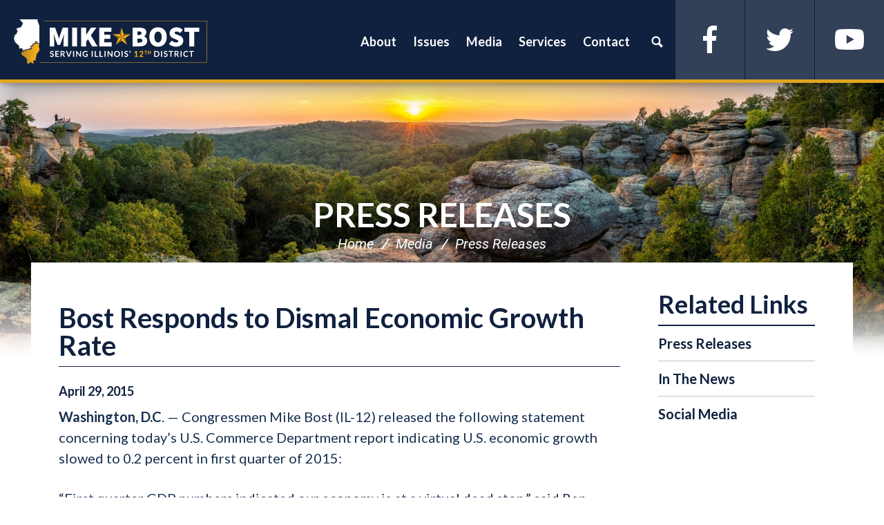

--- FILE ---
content_type: text/html;charset=UTF-8
request_url: https://bost.house.gov/2015/4/bost-responds-dismal-economic-growth-rate
body_size: 10331
content:
<!DOCTYPE html>
<html lang="en">

<head>
		<meta charset="utf-8">
		    
			

			<link rel="alternate" type="application/rss+xml"
				title="RSS Feed"
				href="https://bost.house.gov/?a=rss.feed" />
		<meta http-equiv="X-UA-Compatible" content="IE=Edge" />
		
		
			<title>Bost Responds to Dismal Economic Growth Rate | Press Releases | Congressman Mike Bost</title>
		

		
		
		
			<meta name="description" content="" />
		
		
		<meta name="robots" content="index, follow">
		<meta name="revisit-after" content="8 days">
		
		
			<meta name="date" content="2015-04-29 00:00:00.0" />
		
		
		<link rel="shortcut icon" href="vendor/_skins/hathaway/images/seal.ico" type="image/x-icon" />
		
		
		
		<meta content="width=device-width, initial-scale=1.0" name="viewport" /><meta content="2015-04-29 00:00:00.0" name="date" /><meta property="og:site_name" content="Congressman Mike Bost" /><meta property="og:type" content="article" /><meta property="og:title" content="Bost Responds to Dismal Economic Growth Rate" /><meta property="og:url" content="https://bost.house.gov/2015/4/bost-responds-dismal-economic-growth-rate" /><meta property="article:section" content="Press Releases" /><meta property="article:published_time" content="2015-04-29T04:00:00Z" /><meta property="twitter:title" content="Bost Responds to Dismal Economic Growth Rate" /><meta itemprop="name" content="Bost Responds to Dismal Economic Growth Rate" /><meta itemprop="url" content="https://bost.house.gov/2015/4/bost-responds-dismal-economic-growth-rate" /><link rel="canonical" href="https://bost.house.gov/2015/4/bost-responds-dismal-economic-growth-rate" />
		<link rel="stylesheet" type="text/css" href="//fonts.googleapis.com/css?family=Lato:300,300italic,400,400italic,700,900"  /><link rel="stylesheet" type="text/css" href="//fonts.googleapis.com/css?family=Oswald:300,400,700"  /><link rel="stylesheet" type="text/css" href="https://use.fontawesome.com/releases/v5.6.3/css/all.css"  /><link rel="stylesheet" type="text/css" href="/vendor/_accounts/mikebost/_skins/hathaway/lib/bootstrap/css/bootstrap.min.css?cb=B5A78CD491CEFFFBA16C6509B81B4B0D5FB538E325F9F7CA7DC275B6DFBE6F8E"  /><link rel="stylesheet" type="text/css" href="/_resources/stylesheets/factory.css?cb=B5A78CD491CEFFFBA16C6509B81B4B0D5FB538E325F9F7CA7DC275B6DFBE6F8E"  /><link rel="stylesheet" type="text/css" href="/vendor/_accounts/mikebost/_skins/hathaway/css/template.css?cb=B5A78CD491CEFFFBA16C6509B81B4B0D5FB538E325F9F7CA7DC275B6DFBE6F8E"  /><link rel="stylesheet" type="text/css" href="/vendor/_accounts/mikebost/_skins/hathaway/css/header.css?cb=B5A78CD491CEFFFBA16C6509B81B4B0D5FB538E325F9F7CA7DC275B6DFBE6F8E"  /><link rel="stylesheet" type="text/css" href="/vendor/_accounts/mikebost/_skins/hathaway/css/apps.css?cb=B5A78CD491CEFFFBA16C6509B81B4B0D5FB538E325F9F7CA7DC275B6DFBE6F8E"  /><link rel="stylesheet" type="text/css" href="/vendor/_accounts/mikebost/_skins/hathaway/css/home.css?cb=B5A78CD491CEFFFBA16C6509B81B4B0D5FB538E325F9F7CA7DC275B6DFBE6F8E"  /><link rel="stylesheet" type="text/css" href="/vendor/_accounts/mikebost/_skins/hathaway/js/magnific-popup/magnific-popup.css?cb=B5A78CD491CEFFFBA16C6509B81B4B0D5FB538E325F9F7CA7DC275B6DFBE6F8E"  /><link rel="stylesheet" type="text/css" href="/vendor/_accounts/mikebost/_skins/hathaway/js/owl-carousel/owl.carousel.css?cb=B5A78CD491CEFFFBA16C6509B81B4B0D5FB538E325F9F7CA7DC275B6DFBE6F8E"  /><link rel="stylesheet" type="text/css" href="/vendor/_accounts/mikebost/_skins/hathaway/js/owl-carousel/owl.theme.css?cb=B5A78CD491CEFFFBA16C6509B81B4B0D5FB538E325F9F7CA7DC275B6DFBE6F8E"  /><link rel="stylesheet" type="text/css" href="/vendor/_accounts/mikebost/_skins/hathaway/js/aos/aos.css?cb=B5A78CD491CEFFFBA16C6509B81B4B0D5FB538E325F9F7CA7DC275B6DFBE6F8E"  /><link rel="stylesheet" type="text/css" href="https://cdnjs.cloudflare.com/ajax/libs/fancybox/3.1.25/jquery.fancybox.min.css"  />
		



<style id="skin-css-vars">
/* template.css */
body {
	background-color: #262626;
	color: #10213F;
}
a { color: #860000; }
a:hover, a:focus { color: #860000; }
h1, h2, h3, h4, h5, h6 { color: #10213F; }
h1 a, h2 a, h3 a, h4 a, h5 a, h6 a { color: #10213F; }
h1 a:hover, h1 a:focus, h2 a:hover, h2 a:focus, h3 a:hover, h3 a:focus, h4 a:hover, h4 a:focus, h5 a:hover, h5 a:focus, h6 a:hover, h6 a:focus { color: #860000; }

.btn {
	color: #fff;
}
.btn:hover, .btn:focus {
	background-color: #071426;
	border-color: #071426;
	color: #fff;
}
.btn-primary {
	background-color: #860000;
	border-color: #860000;
	color: #fff;
}

.embed-responsive { background-color: #333; }

#main {
	background-color: #fff;
}

#page-head {
	background-image: url(/vendor/_accounts/mikebost/images/page_head_bg.jpg);
	border-bottom-color: #ccc;
}
#page-head h1 { color: #10213F; }
#page-head h1 a { color: inherit; }
#page-head h1 a:hover, #page-head h1 a:focus { color: #FFFFFF; }

.breadcrumb a {	color: #10213F; }
.breadcrumb a:hover, .breadcrumb a:focus { color: #FFFFFF; }
.breadcrumb > li + li:before { color: #10213F; }
/*.breadcrumb a.page-action.print { background-image: url(vendor/_accounts/mikebost/_skins/hathaway/images/icon_print.png); }*/
/*.breadcrumb a.page-action.share { background-image: url(vendor/_accounts/mikebost/_skins/hathaway/images/icon_share.png); }*/

.pagegroup_posttypes h1.title, .pagegroup .pagegroup-title h2, #related-links::before {
	border-bottom-color: #10213F;
	color: #10213F;
}
.pagegroup_posttypes h1.title a { color: inherit; }
.pagegroup_posttypes h1.title a:hover, .pagegroup_posttypes h1.title a:focus { color: #FFFFFF; }

@media (max-width: 991px) {
	#sidebar::before { background-color: #eee; }
}

#related-links li a {
	color: #10213F;
	border-bottom-color: #10213F;
}
#related-links li a:hover, #related-links li a:focus {
	color: #FFFFFF;
}

#footer {
	border-top-color: #860000;
	color: rgba(255, 255, 255, .5);
}
#footer a { color: inherit; }
#footer a:hover, #footer a:focus { color: #fff; }

/* COMPONENTS *//* Footer Columns */
.footer-cols {
	background-color: #fff;
	color: #fff;
}
.footer-cols>section {
	background-color: rgba(7, 20, 38, .9);
}
.footer-cols>section(-n+2) {
	box-shadow: inset 0px -1px 0px 0px rgba(255, 255, 255, .25);
}
.footer-cols a { color: #fff; }
.footer-cols a:hover, .footer-cols a:focus { color: #fff; }

.footer-cols h1, .footer-cols h2, .footer-cols h3, .footer-cols h4, .footer-cols h5, .footer-cols h6 {
	color: inherit;
}
.footer-cols strong { color: #840000; }

.footer-cols ul li { border-top: 1px dashed rgba(255, 255, 255, .25); }
.footer-cols ul li:last-child { border-bottom: 1px dashed rgba(255, 255, 255, .25); }
.footer-cols .btn { background-color: rgba(255, 255, 255, .25); }
.footer-cols li>a:hover, .footer-cols li>a:focus, .footer-cols .btn:hover, .footer-cols .btn:focus {
	background-color: rgba(0, 0, 0, .25);
}
@media (max-width: 767px) {
	.footer-cols>section:nth-child(2) {
		background-color: rgba(7, 20, 38, .95);
	}
	.footer-cols>section:nth-child(3) {
		background-color: rgba(7, 20, 38, 1);
	}
}
@media (min-width: 768px) {
	.footer-cols {
		background-image: url(/vendor/_accounts/mikebost/images/footer_cols_bg.jpg);
	}
	.footer-cols>section {
		background-color: rgba(7, 20, 38, .5);
	}
	.footer-cols>section {
		background-color: rgba(7, 20, 38, .5);
	}
	.footer-cols>section {
		box-shadow: inset -1px 0px 0px 0px rgba(255, 255, 255, .25);
	}
}

/* COMPONENTS *//* Header */
#header {
	background-color: #071426;
	background-image: url(/vendor/_accounts/mikebost/images/header_subpage_bg.jpg);
	border-bottom-color: #860000;
	color: #fff;
}
.pager-home #header { 
	background-image: url(/vendor/_accounts/mikebost/images/header_bg.jpg);
}
#header .header-title a {
	background-image: url(/vendor/_accounts/mikebost/images/logo.png);
}
#header .items-toggle {
	border-left-color: rgba(255, 255, 255, .5);
	color: #fff;
}
#header .items-toggle:hover, #header .nav-section.open .items-toggle {
	background-color: rgba(255, 255, 255, .15);
	color: #fff;
}
#header .items-toggle .icon-bar {
	background-color: #fff;
}
#header .items-toggle:hover .icon-bar, #header .nav-section.open .items-toggle .icon-bar {
	background-color: #fff;
}
#header ul>li>a {
	border-top-color: rgba(0, 0, 0, .15);
	color: #10213F;
}
#header ul>li>a:hover {
	color: #FFFFFF;
}
#header .main-items>li>a {
	background-color: #fff;
}
#header .main-items>li>a:hover {
	background-color: #f2f2f2;
}
#header ul>li.dropdown>a {
	/*background-image: url(vendor/_accounts/mikebost/_skins/hathaway/images/carat_down_filter.png);*/
}
#header ul>li.dropdown.open>a {
	border-bottom-color: rgba(255, 255, 255, .15);
}
#header ul>li.dropdown.open>ul:hover {
	background-color: #f2f2f2;
}
#header .dropdown-menu>li>a:hover, #header .dropdown-menu>li>a:focus {
	background-color: transparent;
}
#header .nav_search>a.dropdown-toggle {
	background-image: url(vendor/_accounts/mikebost/_skins/hathaway/images/nav_icon_search.png);
}
#header .nav_search form {
	background-color: #eee;
	border-top-color: rgba(255, 255, 255, .15);
	color: #333;
}
#header .nav_search form button {
	background-image: url(vendor/_accounts/mikebost/_skins/hathaway/images/btn_icon_search.png);
	color: #262626;
}
#header .secondary-items-wrap {
	background-color: white;
}
#header .secondary-items {
	background-color: rgba(0, 0, 0, .05);
}
#header ul.secondary-items>li>a:hover, #header ul.secondary-items>li>a:focus {
	background-color: rgba(255, 255, 255, .15);
	color: #FFFFFF;
}

.home-section-featured {
	background-color: #071426;
	background-image: url(/vendor/_accounts/mikebost/images/header_bg.jpg);
	background-repeat: no-repeat;
	background-size: cover;
	background-position: bottom center;
}

@media (max-width: 767px) {
	.page-home #header.has-open-menu {
		background-color: #071426;
	}
}

@media (min-width: 1080px) {
	#header ul>li>a {
		color: #fff;
	}
	#header ul.main-items {
	border-bottom: 1px solid rgba(255, 255, 255, .25);
}
	#header .main-items>li>a {
		background-color: transparent;
	}
	#header ul.main-items>li>a:hover, #header ul.main-items>li.open>a {
		background-color: rgba(255, 255, 255, .15);
		color: #fff;
	}
	#header li.dropdown ul a {
		border-bottom-color: rgba(0, 0, 0, .15);
		color: #10213F;
	}
	#header li.dropdown ul a:hover {
		background-color: #f2f2f2;
		color: #FFFFFF;
	}
	
	#header .secondary-items-wrap {
		background-color: transparent;
	}
	#header .secondary-items {
		background-color: transparent;
	}
}

.pagegroup.bg-primary { background-color: #071426; }
.pagegroup.bg-primary .pagegroup-title h2 { color: white; }
.pagegroup.bg-primary .btn-primary { background-color: rgba(134, 0, 0, .9); }
.pagegroup.bg-primary .btn-primary:hover { background-color: rgba(134, 0, 0, .99); }

/* COMPONENTS *//* EVENTS *//* Tiles (Upcoming) */
.eventtypelayout_tilesupcoming .event-item {
	background-color: #fff;
	border: 1px solid #071426;
	color: #071426;
}
.eventtypelayout_tilesupcoming .event-item:hover, .eventtypelayout_tilesupcoming .event-item:focus {
	background-color: #071426;
	color: #fff;
}
.eventtypelayout_tilesupcoming .event-item .weekday-month {
	color: inherit;
}
.eventtypelayout_tilesupcoming .event-item .day {
	color: inherit;
}
.eventtypelayout_tilesupcoming .event-item .title {
	color: inherit;
}
.eventtypelayout_tilesupcoming .section-link a {
	/*background-image: url(../images/home/events_arrow.png);*/
	color: #071426;
}
.eventtypelayout_tilesupcoming .section-link a:hover, .eventtypelayout_tilesupcoming .section-link a:focus {
	color: #860000;
}

/* COMPONENTS *//* POSTS *//* Tiles */
.posttypelayout_tiles article .post-type {
	color: #860000;
}
.posttypelayout_tiles article h1 {
	color: #fff;
}
.posttypelayout_tiles article h1 a {
	color: inherit;
}
.posttypelayout_tiles article .post-teaser {
	color: #fff;
}
.posttypelayout_tiles article h1 a:hover, .posttypelayout_tiles article h1 a:focus {
	color: #860000;
}

/* COMPONENTS *//* TEXT BLOCKS *//* Action Blocks */
.action-block-item { background-color: rgba(134, 0, 0, .9); }
.action-block-item:hover { background-color: rgba(134, 0, 0, .99); }
.action-block-item a {
	color: #fff;
	-moz-box-shadow: inset -1px 1px 0 rgba(255, 255, 255, .25);
	-webkit-box-shadow: inset -1px 1px 0 rgba(255, 255, 255, .25);
	box-shadow: inset -1px 1px 0 rgba(255, 255, 255, .25);
}
.action-block-item a:hover, .action-block-item a:focus {
	color: #fff;
}

/* COMPONENTS *//* TEXT BLOCKS *//* Captions */
.layout_captions .text-item {
	background-color: #fff;
}
.layout_captions .text-item .image {
	background-color: #ccc;
}
.layout_captions .text-item h1, .layout_captions .text-item h2, .layout_captions .text-item h3 {
	color: #10213F;
}
@media (min-width: 576px) {
	.layout_captions .text-item+.text-item {
		box-shadow: 0px 1px rgba(0, 0, 0, .15) inset;
	}
	.layout_captions .text-item .image::after {
		border-right-color: #fff;
	}
}

/* COMPONENTS *//* TEXT BLOCKS *//* Panels */
.element_textblocks .layout_panels .text-items {
	color: #10213F;
}
.element_textblocks .layout_panels .text-item h1, .element_textblocks .layout_panels .text-item h2, .element_textblocks .layout_panels .text-item h3 {
	color: inherit;
}
.element_textblocks .layout_panels .text-item a {
	color: #860000;
}
.element_textblocks .layout_panels .text-item a:hover, .element_textblocks .layout_panels .text-item a:focus {
	color: #860000;
}
.element_textblocks .layout_panels .text-item .btn {
	background-color: #FFFFFF;
	color: #fff;
}
.element_textblocks .layout_panels .text-item .btn:hover, .element_textblocks .layout_panels .text-item .btn:focus {
	background-color: #10213F;
	color: #fff;
}


/* COMPONENTS *//* TEXT BLOCKS *//* Panels (Slider) */
.panels-slider-carousel {
	background-color: #eee;
}
.panels-slider-carousel-next {
	background-image: url(vendor/_accounts/mikebost/_skins/hathaway/images/panel_slider_arrow_next.png);
}
.panels-slider-carousel-prev {
	background-image: url(vendor/_accounts/mikebost/_skins/hathaway/images/panel_slider_arrow_prev.png);
}


/* PAGES *//* Home */
.home-section-featured {
	background-color: #071426;
}
#feature-carousel .feature-item {
	color: #fff;
}
#feature-carousel .feature-content {
	background-image: -moz-linear-gradient(top, #071426 5 rgba(7, 20, 38, 0) 30%);
	background-image: -webkit-linear-gradient(top, #071426 5%, rgba(7, 20, 38, 0) 30%);
	background-image: linear-gradient(to bottom, #071426 5%, rgba(7, 20, 38, 0) 30%);
	filter: progid:DXImageTransform.Microsoft.gradient( startColorstr='#071426', endColorstr='#071426',GradientType=0 );
}
#feature-carousel .feature-head h1 a {
	color: #fff;
}
#feature-carousel .feature-head h1 a:hover, #feature-carousel .feature-head h1 a:focus {
	color: #f2f2f2;
}
#feature-carousel .owl-controls .owl-page span {
	background-color: #fff;
}
#feature-carousel-next {
	background-image: url(vendor/_accounts/mikebost/_skins/hathaway/images/carousel_arrow_next_black.png);
}
#feature-carousel-prev {
	background-image: url(vendor/_accounts/mikebost/_skins/hathaway/images/carousel_arrow_prev_black.png);
}
#feature-more-on-page .more-on-page-btn {
	color: #860000;
}
#feature-more-on-page .icon {
	background-color: rgba(134, 0, 0, .5);
	background-image: url(vendor/_accounts/mikebost/_skins/hathaway/images/carousel_arrow_scroll_down.png);
}
#feature-carousel-progress-bar {
	background-color: #860000;
}
#feature-carousel-progress {
	background-color: #071426;
}
.home-section-action-blocks {
	background-image: url(/vendor/_accounts/mikebost/images/home/action_blocks_bg.jpg);
	background-position: center;
	background-repeat: no-repeat;
	background-size: 100% auto;
}
.home-section-events {
	background-image: url(/vendor/_accounts/mikebost/images/home/events_bg.jpg);
}
.home-section-events header {
	color: #071426;
}
.home-section-updates {
	/*background-image: url(/vendor/_accounts/mikebost/images/home/updates_bg.jpg);*/
}

#popup-signup {
	background-image: url(/vendor/_accounts/mikebost/images/popup_signup_bg.jpg);
}
#popup-signup .logo {
	background-image: url(/vendor/_accounts/mikebost/images/logo.png);
}
</style>



		

<style id="skin-css-config">

</style>

		<link rel="preconnect" href="https://fonts.gstatic.com">
		<link href="https://fonts.googleapis.com/css2?family=Roboto+Condensed:ital,wght@0,400;0,700;1,400&family=Roboto:ital,wght@0,300;0,400;0,700;0,900;1,300;1,400&display=swap" rel="stylesheet">
		<link href="https://fonts.googleapis.com/css2?family=Cormorant+Infant:wght@400;700&family=Quantico:ital,wght@0,400;0,700;1,400&display=swap" rel="stylesheet">
		<script src="https://bost.house.gov/vendor/_accounts/mikebost/_skins/hathaway/js/jquery.min.js" ></script><script src="https://bost.house.gov/vendor/_accounts/mikebost/_skins/hathaway/js/jquery-migrate.min.js" ></script><script src="/_resources/jscripts/jquery.form.20140218.min.js" ></script><script src="/_resources/jscripts/jquery.printelement.min.js" ></script><script src="/vendor/_accounts/mikebost/_skins/hathaway/js/isotope.pkgd.min.js" ></script><script src="/vendor/_accounts/mikebost/_skins/hathaway/lib/bootstrap/js/bootstrap.min.js" ></script><script src="/vendor/_accounts/mikebost/_skins/hathaway/js/jquery.menu-aim.js" ></script><script src="/vendor/_accounts/mikebost/_skins/hathaway/js/default.js" ></script><script src="/vendor/_accounts/mikebost/_skins/hathaway/js/header.js" ></script><script src="/vendor/_accounts/mikebost/_skins/hathaway/js/underscore-umd-min.js" ></script><script src="/vendor/_accounts/mikebost/_skins/hathaway/js/jquery.touchSwipe.min.js" ></script><script src="/vendor/_accounts/mikebost/_skins/hathaway/js/jquery.timer.js" ></script><script src="/vendor/_accounts/mikebost/_skins/hathaway/js/jstorage.min.js" ></script>

		

		

		

		
		
		
		
		
		
</head>


<body class="account-mikebost section-media-center page-press-releases lay-root">
	

	<svg class="svg-map main-svg-map" style="display: none;" xmlns="http://www.w3.org/2000/svg">
	
	<!-- ICONS/SOCIAL -->
	
	<symbol id="icon-facebook" viewBox="0 0 9.99 21.01">
		<title>Facebook Icon</title>
		<path d="M15.51.5H13.4A4,4,0,0,0,9,4.82V8H6v2.5H9v11h3v-11H15.3L16,8H12V4.72a1.24,1.24,0,0,1,1.24-1.23H15.5Z" transform="translate(-6.01 -0.48)" fill="currentColor"></path>
	</symbol>
	
	<symbol id="icon-google-plus" viewBox="0 0 21.03 21.03">
		<title>Google Plus Icon</title>
		<path d="M10.89,12c-.57-.43-1.83-1.32-1.83-1.91s.2-1,1.25-1.86a4.21,4.21,0,0,0,1.84-3.32,3.91,3.91,0,0,0-1.77-3.51H12L13.41,0H7.18C4,0,1.38,2.29,1.38,4.85A4.46,4.46,0,0,0,5.61,9.54h.48a5.73,5.73,0,0,0,.6,0,2.68,2.68,0,0,0-.33,1.22,2.15,2.15,0,0,0,.9,1.61H6.13C2.51,12.35,0,13.5,0,17c0,2.35,3,4,6.66,4,4.13,0,6.7-2.18,6.66-4.68C13.29,14.47,12.91,13.53,10.89,12Zm-7-7A2.84,2.84,0,0,1,6.62,1.5c1.6.05,2.63,1.61,2.91,3.69S8.89,8.54,7.29,8.5A3.79,3.79,0,0,1,3.91,5ZM6.58,19.49c-2.35,0-4.05-1.34-4.05-3S4.43,14,6.74,14c.85,0,3.42,0,4.22,2a1.6,1.6,0,0,1,.08.58C11,18.23,9.89,19.49,6.58,19.49ZM21,4H18V7H17V4H14V3h3V0h1V3h3Z" transform="translate(0.01)" fill="currentColor" />
	</symbol>
	
	<symbol id="icon-instagram" viewBox="0 0 20 20">
		<title>Instagram Icon</title>
		<g>
			<path d="M15.33,3.41a1.21,1.21,0,0,0-1.21,1.21h0a1.21,1.21,0,1,0,1.21-1.21Z" transform="translate(0 0)" fill="currentColor" />
			<path d="M10,4.83A5.17,5.17,0,1,0,15.17,10,5.17,5.17,0,0,0,10,4.83Zm0,8.45A3.33,3.33,0,0,1,6.67,9.95h0A3.33,3.33,0,1,1,10,13.28Z" transform="translate(0 0)" fill="currentColor" />
			<path d="M14.22,0H5.77A5.77,5.77,0,0,0,0,5.77v8.45A5.77,5.77,0,0,0,5.77,20h8.45A5.77,5.77,0,0,0,20,14.23V5.77h0A5.77,5.77,0,0,0,14.22,0ZM18,10c0,2.14,0,4,0,4a4.3,4.3,0,0,1-4,4H6a4.29,4.29,0,0,1-4-4V6A4.35,4.35,0,0,1,6,2h8a4.3,4.3,0,0,1,4,4S17.93,7.7,18,10Z" transform="translate(0 0)" fill="currentColor" />
		</g>
	</symbol>
	
	<symbol id="icon-linkedin" viewBox="0 0 20.01 21.02">
		<title>LinkedIn Icon</title>
		<path d="M5.77,2.75A2.25,2.25,0,0,1,3.54,5L3.25,5A2.27,2.27,0,1,1,5.77,2.75ZM1.24,21.5V7h4V21.5ZM8.25,7h3.57l.43,1.49a4.19,4.19,0,0,1,4-2c2.95,0,5,1.72,5,6v9h-4V13.11c0-1.86-1-3.13-2.62-3.13a2.38,2.38,0,0,0-2.24,1.69,3.13,3.13,0,0,0-.15,1.12V21.5h-4Z" transform="translate(-1.23 -0.48)" fill="currentColor"/>
	</symbol>
	
	<symbol id="icon-twitter" viewBox="0 0 20.99 16.98">
		<title>Twitter Icon</title>
		<path d="M21.5,4.52A8.52,8.52,0,0,1,19,5.19a4.29,4.29,0,0,0,1.89-2.37,8.59,8.59,0,0,1-2.73,1A4.34,4.34,0,0,0,15,2.51a4.29,4.29,0,0,0-4.3,4.28h0a3.9,3.9,0,0,0,.11,1A12.23,12.23,0,0,1,2,3.29,4.3,4.3,0,0,0,3.3,9a4.31,4.31,0,0,1-1.95-.54v.06a4.3,4.3,0,0,0,3.46,4.2,4.29,4.29,0,0,1-1.95.07,4.3,4.3,0,0,0,4,3,8.65,8.65,0,0,1-5.34,1.84,8.75,8.75,0,0,1-1-.06A12.27,12.27,0,0,0,19.37,7.29c0-.18,0-.37,0-.55A8.56,8.56,0,0,0,21.5,4.52Z" transform="translate(-0.51 -2.51)" fill="currentColor"/>
	</symbol>
	
	<symbol id="icon-youtube" viewBox="0 0 21.05 15.08">
		<title>YouTube Icon</title>
		<path d="M21,7.67h0c0,2.94-.5,5.83-1.55,6.6s-6.87.83-9,.83-7.52,0-8.75-.73S0,10.66,0,7.67H0C0,4.68.64,1.46,1.78.75S8.35,0,10.53,0s7.77,0,9,.84S21,4.73,21,7.67ZM8,3.06v9l7-4.5Z" transform="translate(0.01 -0.02)" fill="currentColor"/>
	</symbol>
	
	<symbol id="icon-vimeo" viewBox="0 0 20.847 20.847">
		<title>Vimeo Icon</title>
		<path d="M17.811,2.018c2.017,0.053,3.026,1.198,3.036,3.438c0,0.147-0.005,0.3-0.013,0.457c-0.089,1.899-1.502,4.486-4.245,7.76,c-2.829,3.43-5.229,5.147-7.2,5.156c-1.226,0-2.244-1.05-3.061-3.151l-0.858-2.88L4.622,9.922C3.997,7.838,3.329,6.798,2.616,6.798,c-0.156,0-0.697,0.304-1.626,0.91L0,6.537l1.536-1.276l1.511-1.263C4.4,2.914,5.429,2.328,6.135,2.241,c0.094-0.01,0.188-0.013,0.284-0.013c1.449,0,2.354,1.041,2.709,3.124C9.326,6.54,9.49,7.506,9.623,8.248,C9.752,8.992,9.86,9.51,9.946,9.805c0.479,1.97,0.995,2.96,1.55,2.968c0.426,0,1.082-0.642,1.968-1.926,c0.866-1.319,1.332-2.296,1.392-2.932c0.019-0.129,0.026-0.25,0.026-0.362c0-0.861-0.474-1.29-1.418-1.29,c-0.479,0-0.99,0.102-1.537,0.299c0.98-3.021,2.864-4.534,5.65-4.544C17.655,2.018,17.732,2.018,17.811,2.018z" fill="currentColor"/>
	</symbol>
	
	<!-- ICONS/GENERAL -->
	<symbol id="icon-clients" viewBox="0 0 26 26">
		<title>Clients Icon</title>
		<path d="M23.87,4.16a6.89,6.89,0,0,0-9.15,0L13,5.73,11.28,4.16a6.89,6.89,0,0,0-9.15,0,6.3,6.3,0,0,0,0,9.45L13,23.58l10.87-10A6.3,6.3,0,0,0,23.87,4.16Zm-1.61,7.9L13,20.69,3.74,12.06a4.14,4.14,0,0,1-1.3-3.17,3.7,3.7,0,0,1,1.14-3A4.58,4.58,0,0,1,6.71,4.69,4.89,4.89,0,0,1,9.83,6.16L13,8.92l3.17-2.76a4.89,4.89,0,0,1,3.12-1.48,4.58,4.58,0,0,1,3.12,1.17,3.7,3.7,0,0,1,1.14,3A4.14,4.14,0,0,1,22.26,12.06Z" fill="currentColor"></path>
	</symbol>
	
	<symbol id="icon-email" viewBox="0 0 26 26">
		<title>Email icon</title>
		<path d="M23,23H3a3,3,0,0,1-3-3V6A3.16,3.16,0,0,1,3,3H23a3.22,3.22,0,0,1,3,3V20A3.35,3.35,0,0,1,23,23ZM4,21H22a2.2,2.2,0,0,0,2-2V7.25L13.65,15.86a1,1,0,0,1-1.31,0L2,7.29V19A2.16,2.16,0,0,0,4,21ZM22,5H4a1.92,1.92,0,0,0-1.13.41L13,13.79l10.1-8.4A1.94,1.94,0,0,0,22,5Z" fill="currentColor"></path>
	</symbol>
	
	<symbol id="icon-map" viewBox="0 0 26 26">
		<title>Map Icon</title>
		<path d="M13,0A8.12,8.12,0,0,0,4.87,8.13C4.87,15.88,13,26,13,26s8.13-10.12,8.13-17.87A8.13,8.13,0,0,0,13,0Zm0,12.61a4.39,4.39,0,1,1,4.39-4.39A4.39,4.39,0,0,1,13,12.61Z" fill="currentColor"></path>
	</symbol>
	
	<symbol id="icon-print" viewBox="0 0 26 26">
		<title>Print Icon</title>
		<path d="M1.72,8.36H24.28a.49.49,0,0,0,.26-.94,44.14,44.14,0,0,0-5.3-1.72H18v-4H8v4H6.77a44.14,44.14,0,0,0-5.3,1.72A.49.49,0,0,0,1.72,8.36ZM24.54,9.82H1.46A1.7,1.7,0,0,0,0,11.41v4.64a1.7,1.7,0,0,0,1.46,1.59H4.09L2.92,24.28H23.08l-1.17-6.63h2.63A1.7,1.7,0,0,0,26,16.05V11.41A1.7,1.7,0,0,0,24.54,9.82Zm-19,11.81L7.43,13H18.57l1.86,8.62Z" fill="currentColor"></path>
	</symbol>
	
	<symbol id="icon-quote" viewBox="0 0 26 26">
		<title>Quote Icon</title>
		<g>
			<g>
				<path d="M13.54,12.77H8v2.4H15.5v-.84a6.76,6.76,0,0,1-1.13-.81Z" fill="currentColor"></path>
				<path d="M15.47,8.88V8.49a5.49,5.49,0,0,1-.68-.88l0,0H8V9.9h6.81L15.37,9Z" fill="currentColor"></path>
				<rect x="8.01" y="18.03" width="7.46" height="2.33" fill="currentColor"></rect>
				<path d="M18.8,17.14h-.4v6.2H5.07V4.68h9.14a5.16,5.16,0,0,1,1-2.67H5.07A2.67,2.67,0,0,0,2.41,4.68V23.33A2.67,2.67,0,0,0,5.07,26H18.4a2.67,2.67,0,0,0,2.67-2.67v-6.2H18.8Z" fill="currentColor"></path>
			</g>
			<path d="M22,5.08a4.19,4.19,0,0,0-.92-.64,2.11,2.11,0,0,0-.94-.21,1.52,1.52,0,0,0-.86.2.83.83,0,0,0-.29.73.72.72,0,0,0,.34.59,5.41,5.41,0,0,0,.86.5l1.11.54a6,6,0,0,1,1.11.7,3.58,3.58,0,0,1,.86,1,2.65,2.65,0,0,1,.34,1.38,3.73,3.73,0,0,1-.69,2.25,3.49,3.49,0,0,1-2.1,1.29v1.9h-2V13.48a6.82,6.82,0,0,1-1.64-.42,4.93,4.93,0,0,1-1.55-.94L16.94,10a6.2,6.2,0,0,0,1.31.77,3.09,3.09,0,0,0,1.15.23,1.51,1.51,0,0,0,1-.24.94.94,0,0,0,.29-.76.81.81,0,0,0-.34-.63,5,5,0,0,0-.86-.55l-1.11-.56a6.34,6.34,0,0,1-1.11-.71,3.66,3.66,0,0,1-.86-1A2.52,2.52,0,0,1,16,5.29,3.47,3.47,0,0,1,16.77,3a3.47,3.47,0,0,1,2-1.18V0h2V1.82a4.26,4.26,0,0,1,1.51.54,5.57,5.57,0,0,1,1.19,1Z" fill="currentColor"></path>
		</g>
	</symbol>
	
	<symbol id="icon-share" viewBox="0 0 26 26">
		<title>icon_share</title>
		<path d="M19.5,20.54H2.6V8.84H6a15.43,15.43,0,0,1,2.82-2.6H1.3A1.3,1.3,0,0,0,0,7.54v14.3a1.3,1.3,0,0,0,1.3,1.3H20.8a1.3,1.3,0,0,0,1.3-1.3V17l-2.6,2.14Zm-2.13-9v4.62L26,9.36l-8.63-6.5V6.93C6.89,6.93,6.89,17.29,6.89,17.29,9.86,12.42,11.68,11.5,17.37,11.5Z" fill="currentColor"></path>
	</symbol>
	
	<!-- INDICATORS -->
	
	<symbol id="carousel-arrow-left" viewBox="0 0 54.8 204.54">
		<title>Carousel Arrow - Left</title>
		<path d="M1213.5,871.77a2.27,2.27,0,0,1-2-1.25L1161,769.5l.51-1,50-100a2.27,2.27,0,1,1,4.06,2l-49.49,99,49.49,99a2.27,2.27,0,0,1-2,3.28Z" transform="translate(-1160.96 -667.23)" fill="currentColor"></path>
	</symbol>
	
	<symbol id="carousel-arrow-right" viewBox="0 0 54.8 204.54">
		<title>Carousel Arrow - Right</title>
		<path d="M1263.23,667.23a2.27,2.27,0,0,1,2,1.25l50.51,101-.51,1-50,100a2.27,2.27,0,1,1-4.06-2l49.49-99-49.49-99a2.27,2.27,0,0,1,2-3.28Z" transform="translate(-1260.96 -667.23)" fill="currentColor"></path>
	</symbol>
	
	<!-- ACCOUNT -->
	
	

</svg>

	
	
	
	
			
				
				<div class="module" id="alerts">
					










				</div>
				
						
			
		
<!-- EXECUTION TIME: 8ms -->

	
	
			
				
				<div class="module" id="announcements">
					

				</div>
				
						
			
		
<!-- EXECUTION TIME: 4ms -->

	
	<div id="wrapper">
		
		
		
		
		
		
		
		<header id="header" class="hidden-print header-size-full" >
		
			<div class="header-inner">
				
	
	
	
	
	
	
	
	
	
	
	

<div class="header-title">
	<a href="/">Congressman Mike Bost</a>
</div>
	
<div class="nav-section main-nav-section">

	<div class="toggle-wrap main-toggle-wrap">
		<button type="button" class="items-toggle main-items-toggle">
			<span class="icon-bar-wrap">
				<span class="icon-bar"></span>
				<span class="icon-bar"></span>
				<span class="icon-bar"></span>
			</span>
			<span class="icon-label">Menu</span>
			<div class="clearfix"></div>
		</button>
	</div><!-- ./main-toggle-wrap -->

	<div class="items-wrap main-items-wrap clearfix">
		
	
		
		<ul class="items main-items">
			
		
			
	
	
	
	
	
	
	
	
	
	
	
		
			<li class="nav_about odd first dropdown"><a href="/about" class="dropdown-toggle" data-toggle="dropdown" role="button" aria-expanded="false">About</a>
				<ul class="dropdown-menu" role="menu">
					
						<li class="odd first">
							<a href="/biography" role="menuitem">Biography</a>
						</li>
					
						<li class="even">
							<a href="/votes-and-legislation" role="menuitem">Votes and Legislation</a>
						</li>
					
						<li class="odd">
							<a href="/committees-and-caucuses" role="menuitem">Committees and Caucuses</a>
						</li>
					
						<li class="even">
							<a href="/financial-disclosures" role="menuitem">Financial Disclosures</a>
						</li>
					
						<li class="odd last">
							<a href="/our-district" role="menuitem">Our District</a>
						</li>
					
					<div class="menu-image menu-image-about"></div>
				</ul>
			</li>
		
		
			
	
	
	
	
	
	
	
	
	
	
	
		
			<li class="nav_issues even dropdown"><a href="/issues" class="dropdown-toggle" data-toggle="dropdown" role="button" aria-expanded="false">Issues</a>
				<ul class="dropdown-menu" role="menu">
					
						<li class="odd first">
							<a href="/agriculture" role="menuitem">Agriculture</a>
						</li>
					
						<li class="even">
							<a href="/education-opportunity" role="menuitem">Education & Opportunity</a>
						</li>
					
						<li class="odd">
							<a href="/energy" role="menuitem">Energy</a>
						</li>
					
						<li class="even">
							<a href="/health-care" role="menuitem">Health Care</a>
						</li>
					
						<li class="odd">
							<a href="/jobs-economic-growth" role="menuitem">Jobs & Economic Growth</a>
						</li>
					
						<li class="even">
							<a href="/national-security" role="menuitem">National Security</a>
						</li>
					
						<li class="odd">
							<a href="/spending-cuts-debt" role="menuitem">Spending Cuts & Debt</a>
						</li>
					
						<li class="even">
							<a href="/tax-reform" role="menuitem">Tax Reform</a>
						</li>
					
						<li class="odd">
							<a href="/transportation-infrastructure" role="menuitem">Transportation & Infrastructure</a>
						</li>
					
						<li class="even">
							<a href="/veterans" role="menuitem">Veterans</a>
						</li>
					
						<li class="odd">
							<a href="/steel-caucus" role="menuitem">Steel Caucus</a>
						</li>
					
						<li class="even last">
							<a href="/pro-life" role="menuitem">Pro-Life Issues</a>
						</li>
					
					<div class="menu-image menu-image-issues"></div>
				</ul>
			</li>
		
		
			
	
	
	
	
	
	
	
	
	
	
	
		
			<li class="nav_media-center active odd dropdown"><a href="/media-center" class="dropdown-toggle" data-toggle="dropdown" role="button" aria-expanded="false">Media</a>
				<ul class="dropdown-menu" role="menu">
					
						<li class="odd first">
							<a href="/press-releases" role="menuitem">Press Releases</a>
						</li>
					
						<li class="even">
							<a href="/in-the-news" role="menuitem">In The News</a>
						</li>
					
						<li class="odd last">
							<a href="/social-media" role="menuitem">Social Media</a>
						</li>
					
					<div class="menu-image menu-image-media-center"></div>
				</ul>
			</li>
		
		
			
	
	
	
	
	
	
	
	
	
	
	
		
			<li class="nav_services even dropdown"><a href="/services" class="dropdown-toggle" data-toggle="dropdown" role="button" aria-expanded="false">Services</a>
				<ul class="dropdown-menu" role="menu">
					
						<li class="odd first">
							<a href="/tours-and-requests" role="menuitem">Tours and Requests</a>
						</li>
					
						<li class="even">
							<a href="/flags" role="menuitem">Flags</a>
						</li>
					
						<li class="odd">
							<a href="/internships" role="menuitem">Internships</a>
						</li>
					
						<li class="even">
							<a href="/art-competition" role="menuitem">Art Competition</a>
						</li>
					
						<li class="odd">
							<a href="/app-challenge" role="menuitem">App Challenge</a>
						</li>
					
						<li class="even">
							<a href="/military-academy-nominations" role="menuitem">Military Academy Nominations</a>
						</li>
					
						<li class="odd">
							<a href="/commendations-and-greetings" role="menuitem">Commendations and Greetings</a>
						</li>
					
						<li class="even">
							<a href="/community-project-funding-requests" role="menuitem">Community Project Funding Requests</a>
						</li>
					
						<li class="odd">
							<a href="/agency-help" role="menuitem">Agency Help</a>
						</li>
					
						<li class="even last">
							<a href="/resources" role="menuitem">Resources</a>
						</li>
					
					<div class="menu-image menu-image-services"></div>
				</ul>
			</li>
		
		
			
	
	
	
	
	
	
	
	
	
	
	
		
			<li class="nav_contact odd dropdown"><a href="/contact" class="dropdown-toggle" data-toggle="dropdown" role="button" aria-expanded="false">Contact</a>
				<ul class="dropdown-menu" role="menu">
					
						<li class="odd first">
							<a href="/email" role="menuitem">Email</a>
						</li>
					
						<li class="even">
							<a href="/newsletter-subscription" role="menuitem">Newsletter Subscription</a>
						</li>
					
						<li class="odd">
							<a href="/offices" role="menuitem">Offices</a>
						</li>
					
						<li class="even">
							<a href="/request-an-appearance" role="menuitem">Request an Appearance</a>
						</li>
					
						<li class="odd">
							<a href="/website-problem" role="menuitem">Website Problem</a>
						</li>
					
						<li class="even">
							<a href="/participate" role="menuitem">Telephone Town Hall Sign Up</a>
						</li>
					
						<li class="odd last">
							<a href="/phone-opt-in" role="menuitem">Phone Opt-In</a>
						</li>
					
					<div class="menu-image menu-image-contact"></div>
				</ul>
			</li>
		
		
			
	
	
	
	
	
	
	
	
	
	
	
		
			
				<li class="nav_search dropdown">
					<a href="/search" class="dropdown-toggle" data-toggle="dropdown" role="button" aria-expanded="false">Search</a>
					<div class="dropdown-menu" role="menu">
						<form action="/">
							<input type="hidden" name="p" value="search">
							
							<input type="hidden" name="filter" value="0">
							<label for="search_input">Search</label>
							<input role="menuitem" type="text" id="search_input" class="search-input" name="q" placeholder="Keyword Search" value="">
							<button type="submit">Go</button>
						</form>
					</div>
				</li>
			
		
		
		
		
		
		</ul>
		
		<ul class="items social-items">
			<li class="social-item facebook"><a href="http://www.facebook.com/RepBost/" target="_blank"><i class="fab fa-facebook-f" title="Facebook"></i> <span class="sr-only">Facebook</span></a></li>
			<li class="social-item twitter"><a href="http://www.twitter.com/RepBost" target="_blank"><i class="fab fa-twitter" title="Twitter"></i> <span class="sr-only">Twitter</span></a></li>
			
			<li class="social-item youtube"><a href="http://www.youtube.com/channel/UCxgLCZzKuY7g_8-Iu1PSlPQ" target="_blank"><i class="fab fa-youtube" title="YouTube"></i> <span class="sr-only">YouTube</span></a></li>
			
			
			
		</ul>
		
	</div>
	
</div>

<div class="clearfix"></div>





			</div>
		</header>
		
		
		<main id="main" role="main">
			



	
	
	
	
	
	
	
	
	
	



	
	
	
		
	
	
	
	
	
	
		
	


	
		
		
		
		<div id="page-head" >
			
			<h1><a href="/press-releases">Press Releases</a></h1>
			
				<ul class="breadcrumb hidden-print">
				
				
				
					<li>
						<a href="/home">Home</a>
					</li>
				
					<li>
						<a href="/media-center">Media</a>
					</li>
				
					<li>
						<a href="/press-releases">Press Releases</a>
					</li>
				
				
				
					
					<li>
						<a href="javascript:window.print();" class="page-action print"><svg class="icon" title="Print Page" role="img"><use xlink:href="#icon-print"></use></svg> Print</a>
					</li>
					
				
				</ul>
			
		</div>
	


<div class="lay-copy with-sidebar container">
	<div class="row page-container">
		<!-- content -->
		<section id="content" class="col-md-9">
			<div id="content-inner">
				<div id="page-body">
					











<div id="group_70e184a0-c72c-4d07-b58e-e0460448be61" class="pagegroup pagegroup_posttypes group-container-size-fixed">
	
		
<div class="section posttypelayout_monthyear">







	
		
	
		




	
<div class="element element_posttypes">
	
		





<article class="post clearfix" id="post_96D2BDCE-7EF6-44E6-8A1C-99FE780A8D3B">

<a name="96D2BDCE-7EF6-44E6-8A1C-99FE780A8D3B"></a>





<div class="header">
<h1 class="title"><a href="/press-releases?ID=96D2BDCE-7EF6-44E6-8A1C-99FE780A8D3B">Bost Responds to Dismal Economic Growth Rate</a></h1>

	

	
		<h4>
			
				<span class="date">
		
		
			
		
		<span class="month">April</span> <span class="day">29</span>, <span class="year">2015</span></span>
				
			
		</h4>
	

	
</div>
<div class="post-body">
<div class="content">
	
	
	
	
	
	
	
		
		<p><strong>Washington, D.C</strong>. — Congressmen Mike Bost (IL-12) released the following statement concerning today’s U.S. Commerce Department report indicating U.S. economic growth slowed to 0.2 percent in first quarter of 2015:</p>

<p>“First quarter GDP numbers indicated our economy is at a virtual dead stop,” said Rep. Bost.&nbsp; “Today’s news comes on the heels of a poor March jobs report which showed the fewest amount of new jobs added to the economy since December of 2013.&nbsp; To make matters worse, the President wants to raise taxes while he continues to ignore the underlying problems: massive debt, burdensome regulations and not enough good-paying jobs for middle class families. The hardworking people of Southern Illinois deserve better.”&nbsp;&nbsp;</p>

<p>&nbsp;</p>

<p>&nbsp;</p>

		
		
		
			<div class="nodecontents">








</div>
		
	
</div>

<div class="clear"></div>
	












<div class="foot clear clearfix">
	<p class="permalink">Permalink: <a href="https://bost.house.gov/2015/4/bost-responds-dismal-economic-growth-rate">https://bost.house.gov/2015/4/bost-responds-dismal-economic-growth-rate</a></p>
	
	

</div>

</div>

</article>


</div>


</div>
</div>






				</div>
			</div>
		</section>
		
		<!-- sidebar -->
		<aside id="sidebar" class="col-md-3 hidden-print show-related">
			<div id="sidebar-inner">
				
			
			
			
				<ul id="related-links" class="nav nav-list">
				
				
					<li class="nav_press-releases even active"><a href="/press-releases">Press Releases</a></li>
				
					<li class="nav_in-the-news odd"><a href="/in-the-news">In The News</a></li>
				
					<li class="nav_social-media even last"><a href="/social-media">Social Media</a></li>
				
			</ul>
			
			
			
			
			
			</div>
		</aside>
		
	</div>
</div>





		</main>
		
		
			

		
		
		
		<footer id="footer" class="hidden-print footer-size-fixed">
			<div class="footer-inner">
				<div class="footer-links">
					<a class="foot-home" href="/home">Home</a>
					<a href="/privacy-policy">Privacy Policy</a>
				</div>
				
					<ul class="items social-items footer-socials">
						<li class="social-item footer-social facebook"><a href="http://www.facebook.com/RepBost/" target="_blank"><i class="fab fa-facebook-f" title="Facebook"></i> <span class="sr-only">Facebook</span></a></li>
						<li class="social-item footer-social twitter"><a href="http://www.twitter.com/RepBost" target="_blank"><i class="fab fa-twitter" title="Twitter"></i> <span class="sr-only">Twitter</span></a></li>
						
						
						</ul>
				
			</div>
		</footer>

	</div>
	
	<script>
		document.addEventListener("DOMContentLoaded", function() {
			// Find all links with target="_blank"
			var links = document.querySelectorAll('a[target="_blank"]');

			links.forEach(function(link) {
				// Get current rel attribute
				var rel = link.getAttribute('rel') || "";

				// Split existing values into array
				var relValues = rel.split(/\s+/).filter(Boolean);

				// Add noopener and noreferrer if not already present
				if (!relValues.includes("noopener")) relValues.push("noopener");
				if (!relValues.includes("noreferrer")) relValues.push("noreferrer");

				// Set the updated rel attribute
				link.setAttribute("rel", relValues.join(" "));
			});
		});
	</script>

	<script src="/vendor/_accounts/mikebost/_skins/hathaway/js/jquery.cookie.js" ></script><script src="/vendor/_accounts/mikebost/_skins/hathaway/js/magnific-popup/jquery.magnific-popup.min.js" ></script><script src="/vendor/_accounts/mikebost/_skins/hathaway/js/jquery-advanced-news-ticker/jquery.newsTicker.min.js" ></script><script src="/vendor/_accounts/mikebost/_skins/hathaway/js/owl-carousel/owl.carousel.js" ></script><script src="/vendor/_accounts/mikebost/_skins/hathaway/js/aos/aos.js" ></script><script src="https://cdnjs.cloudflare.com/ajax/libs/fancybox/3.1.25/jquery.fancybox.min.js" ></script><script type="text/javascript">var gaJsHost = (("https:" == document.location.protocol) ? "https://ssl." : "http://www.");
document.write(unescape("%3Cscript src='" + gaJsHost + "google-analytics.com/ga.js' type='text/javascript'%3E%3C/script%3E"));</script><script type="text/javascript">
var pageTracker = _gat._getTracker("office locations");
pageTracker._initData();
pageTracker._trackPageview();

</script>
</body>

</html>



--- FILE ---
content_type: text/css
request_url: https://bost.house.gov/vendor/_accounts/mikebost/_skins/hathaway/css/header.css?cb=B5A78CD491CEFFFBA16C6509B81B4B0D5FB538E325F9F7CA7DC275B6DFBE6F8E
body_size: 3138
content:
.dropdown-toggle:focus {
    outline: 5px auto -webkit-focus-ring-color !important;
    outline-offset: -2px;
}

#header {
	position: relative;
	background-position: center top;
	background-repeat: no-repeat;
	border-bottom-style: solid;
	border-bottom-width: 5px;
	min-height: 105px;
}
@media (min-width: 1080px) {
	#header {
		background-size: cover;
	}
}
#header.header-size-fixed .header-inner {
	max-width: 1340px;
	margin: 0 auto;
}

/* TITLE */
#header .header-title {
	position: relative;
	
	float: left;
	min-height: 100px;
	width: 50%;
}
 #header .header-title a {
	position: absolute;
	top: 10px;
	bottom: 10px;
	left: 30px;
	background-position: left center;
	background-repeat: no-repeat;
	background-size: contain;
	display: block;
	font-size: 24px;
	font-weight: bold;
	line-height: 24px;
	text-indent: -9999px;
	text-transform: uppercase;
	width: 200px;
}
@media (min-width: 1080px) {
	#header {
		min-height: 200px;
	}
	#header .header-title {
		min-height: 195px;
	}
	 #header .header-title a {
		background-size: initial;
		width: 300px;
	}
}
#header .nav-section {
	float: right;
	min-height: 100px;
	width: 50%;
}
@media (min-width: 1080px) {
	#header .nav-section {
		min-height: 120px;
	}
}
#header ul {
	list-style: none;
	margin: 0;
	padding: 0;
}
#header ul>li {
	margin: 0;
	padding: 0;
}
#header ul>li>a {
	display: block;
	margin: 0;
	padding: 0;
}

#header .toggle-wrap {
	position: absolute;
	top: 0;
	right: 0;
}

#header .items-toggle {
	background-color: transparent;
	border: 0;
	border-left-style: solid;
	border-left-width: 1px;
	font-size: 16px;
	font-weight: bold;
	height: 60px;
	line-height: 60px;
	margin: 20px 0;
	margin-right: 10px;
	padding: 0 20px;
	text-shadow: 1px 1px #111;
	text-transform: uppercase;
}
#header .items-toggle:active, #header .items-toggle:focus, #header .items-toggle:hover {
	outline: 0;
}
#header .items-toggle .icon-bar-wrap {
	margin-bottom: -2px;
	margin-right: 5px;
}
#header .items-toggle .icon-bar {
	border-bottom: 1px solid rgba(0, 0, 0, 0.75);
	border-left: 1px solid rgba(0, 0, 0, 0.75);
	display: block;
	width: 18px;
	height: 3px;
	border-radius: 4px;
}
#header .items-toggle .icon-bar+.icon-bar {
	margin-top: 4px;
}
#header .items-toggle .icon-bar-wrap, #header .items-toggle .icon-bar-label { display: inline-block; }

#header .items-wrap {
	display: none;
	margin-top: 100px;
	margin-left: -100%;
	padding: 0px;
	z-index: 99;
}
#header .nav-section.open>.items-wrap {
	display: block;
}

#header ul>li>a {
	border-top-style: solid;
	border-top-width: 0;
	font-weight: 700;
	line-height: 50px;
	padding: 0px 20px;
	transition: background-color .2s, color .2s;
}
#header ul.secondary-items>li>a {
	font-weight: 500;
}

#header ul>li.dropdown>a {
	background-position: 97% center;
	background-repeat: no-repeat;
	color: #10213F;
}
#header ul>li.dropdown>a:hover {
	color: #10213F;
}
#header ul>li.dropdown.open>a {
	border-bottom-style: solid;
	border-bottom-width: 0px;
}

#header .dropdown-menu {
	border: 0;
	border-radius: 0;
	margin: 0;
}
#header .dropdown-menu>li>a {
	border: 0;
	font-weight: 500;
	line-height: 35px;
	overflow: hidden;
	padding: 0 15px;
	text-overflow: ellipsis;
}
#header .nav_search>a.dropdown-toggle {
	background-position: center;
	background-repeat: no-repeat;
	outline: 0;
	text-indent: -10000px;
	width: 54px;
}
#header .nav_search.dropdown .dropdown-menu {
	margin: 0;
	padding: 0;
}
#header .nav_search form {
	position: relative;
	border-top-style: solid;
	border-top-width: 1px;
	font-size: 16px;
	font-weight: 400;
	margin: 0;
	padding: 0;
}
#header .nav_search form label {
	display: none;
}
#header .nav_search form .search-input {
	background-color: transparent;
	border: 0;
	display: block;
	height: 49px;
	line-height: 49px;
	min-width: 300px;
	padding: 0 20px;
	outline: none;
	width: 100%;
}
#header .nav_search form button {
	position: absolute;
	display: block;
	top: 0;
	right: 0;
	background-position: center;
	background-repeat: no-repeat;
	border: 0;
	height: 49px;
	margin: 0;
	padding: 0;
	text-indent: -10000px;
	outline: 0;
	width: 49px;
}

#header .social-items {
	display: flex;
	flex-direction: row;
    flex-wrap: wrap;
	justify-content: flex-end;
	background: white;
}
#header .social-items .social-item {
	flex: 1;
	line-height: 28px;
}
#header .social-items .social-item.newsletter {
	flex-basis: 100%;
}
#header .social-items .social-item.newsletter i {
	vertical-align: middle;
	margin-right: 10px;
}
#header .social-items .social-item i {
	font-size: 28px;
}
#header .social-items .social-item a {
	text-align: center;
}

@media (max-width: 1079px) {
	#header .nav_search .dropdown-toggle {
		display: none;
	}
	#header .nav_search .dropdown-menu {
		position: static;
		
		display: block;
		float: none;
	}	
}
@media (min-width: 1080px) {
	#header .nav_search .dropdown-menu {
		right: 0;
		left: auto;
	}
	#header .nav_search form {
		border: 0;
	}
	#header .social-items {
		background: none;
		margin-right: 20px;
		padding: 25px 0;
	}
	#header .social-items .social-item {
		flex: none;
	}
	#header .social-items .social-item.newsletter {
		flex-basis: auto;
		border-left: 1px solid rgba(255, 255, 255, .25);
		margin-left: 10px;
		padding-left: 10px;
	}
	#header .social-items .social-item.newsletter a:hover span {
		color: inherit;
	}
	#header .social-items .social-item a {
		line-height: 1;
	}
}


@media (max-width: 399px) {
	#header .items-toggle {
		border-left: none;
	}
	#header .items-toggle .icon-label {
		display: none;
	}
}

@media (max-width: 767px) {
	.page-home #header.has-open-menu {
		position: relative;
	}
}

@media (min-width: 768px) and (max-width: 1079px) {
	/*#header .items-toggle {
		margin-right: 10px;
	}*/
	#header .nav-section.open>.items-wrap {
		position: absolute;
		top: -20px;
		right: 10px;
		
		padding: 0;
		width: 300px;
	}
	#header ul>li.dropdown>a {
		background-position: 275px center;
	}
	#header .nav-section.open .items-toggle, #header .nav-section.open .main-items-wrap {
		box-shadow: 2px 2px 5px 2px rgba(0, 0, 0, 0.25);
	}
}

/* max: 1079*/
@media (max-width: 1079px) {
	#header .dropdown.open .dropdown-menu {
		position: static;
		background-color: #fff;
		border: 0;
		border-radius: 0;
		box-shadow: none;
		float: none;
		margin-top: 0;
		padding: 0 20px;
		width: auto;
	}
	#header .dropdown.open .dropdown-menu>li:last-child {
		border: 0;
	}
}
@media (min-width: 1080px) {
	#header .header-title {
		width: 30%;
	}
	#header .main-nav-section {
		width: 70%;
	}
	#header .items-toggle {
		display: none;
	}
	
	#header .secondary-items-wrap {
		padding-right: 20px;
		text-align: right;
	}
	#header .secondary-items-wrap .secondary-items {
		border-bottom: 1px solid white;
		display: flex;
		flex-direction: row;
		flex-wrap: nowrap;
		justify-content: flex-end;
	}
	#header ul.secondary-items>li {
		display: block;
		float: left;
	}
	#header ul.secondary-items>li>a {
		background-color: transparent;
		background-repeat: no-repeat;
		background-position: 18px center;
		line-height: 49px;
		padding-left: 18px;
		padding-right: 18px;
	}
	
	#header .items-wrap {
		background-color: transparent;
		display: block;
		float: right;
		margin: 0;
		margin-top: 20px;
		/*min-width: 650px;*/
	}
	#header .has-secondary-items .items-wrap {
		margin-top: 0px;
	}
	
	#header ul.main-items {
		display: flex;
		flex-direction: row;
		flex-wrap: nowrap;
		justify-content: flex-end;
		
		height: 80px;
		margin-right: 20px;
	}
	#header .has-secondary-items ul.main-items {
		height: 70px;
	}
	#header ul.main-items>li {
		display: block;
	}
	#header ul.main-items>li>a {
		line-height: 80px;
		max-height: 80px;
		overflow: hidden;
		padding-right: 12px;
		padding-left: 12px;
	}
	#header .has-secondary-items ul.main-items>li>a {
		line-height: 70px;
		max-height: 70px;
	}
	#header ul>li.dropdown.open > .dropdown-menu {
		box-shadow: 2px 5px 5px 2px rgba(0, 0, 0, 0.25);
	}
	#header ul>li.dropdown>a {
		background-image: none;
	}
	#header li.dropdown ul a {
		border-bottom-style: solid;
		border-bottom-width: 1px;
	}
	#header li.dropdown ul li:last-child a {
		border: 0;
	}
	#header li.dropdown.last .dropdown-menu { left: auto; right: 0; }
}

/* POSTER LAYOUT */
.lay-root-poster {
	overflow-y: auto;
}
.lay-root-poster #wrapper {
	display: flex;
	flex-direction: column;
	flex-wrap: nowrap;
	justify-content: center;
	height: auto;
	min-height: 100%;
}
.lay-root-poster #poster-header {
	flex-grow: 0;
	flex-shrink: 0;
}
.lay-root-poster #main {
	flex-grow: 1;
	flex-shrink: 0;
}
@media (max-width: 400px) {
	.lay-root-poster {
		overflow-x: hidden;
	}
}

.lay-root-poster .poster-bg {
	position: fixed;
	top: 0;
	left: 0;
	
	background-position: center;
	background-repeat: no-repeat;
	background-size: cover;
	
	height: 100vh;
	width: 100vw;
}
.lay-root-poster header .navbar {
	background-color: transparent;
	border: 0;
	margin: 0;
}
.lay-root-poster header .navbar .navbar-toggle {
	border: 0;
	border-radius: 0;
}
.lay-root-poster header .navbar .navbar-toggle:hover, .lay-root-poster header .navbar .navbar-toggle:focus {
	background-color: rgba(255, 255, 255, 0.15);
}
.lay-root-poster header .navbar .navbar-toggle .icon-bar {
	background-color: white;
}
.lay-root-poster header .navbar-brand {
	display: none;
}
.lay-root-poster header .navbar .navbar-collapse {
	border: 0;
	box-shadow: none;
}
.lay-root-poster header .navbar .navbar-nav > li > a {
	color: white;
	display: block;
	margin: 0;
	padding: 10px 20px;
	text-transform: uppercase;
}
.lay-root-poster header .navbar .navbar-nav > li > a:hover, .lay-root-poster header .navbar .navbar-nav > li > a:focus {
	background-color: rgba(255, 255, 255, 0.15);
	color: white;
}
@media (min-width: 992px) {
	.lay-root-poster header .navbar .navbar-collapse {
		text-align: center;
	}
	.lay-root-poster header .navbar-nav {
		display: inline-block;
		float: none;
	}
}
.lay-root-poster #main {
	display: flex;
	flex-direction: column;
	flex-wrap: nowrap;
	justify-content: center;
	height: auto;
}


/* NEW CUSTOM CODE */
/* __HEADER__ */
#wrapper #header .header-title a {
  background-image: url(/vendor/_accounts/mikebost/images/logo-118.svg);
  background-size: contain;
}
#wrapper #header { filter: drop-shadow(10px 10px 10px rgba(0,0,0,.25)); }
#wrapper #header .nav_search>a.dropdown-toggle {
  background-image: url(/vendor/_skins/hathaway/images/nav_icon_search.png);
}
#wrapper #header { 
  z-index: 999; 
  padding: 0; 
  min-height: unset; 
  position: fixed; 
  background-color: #10213F !important;
  box-shadow: 0px 3px 6px #00000034;
  border-bottom: 5px solid #E0A522;
}
.header-inner { padding: 20px; margin: 0 auto;}
#header .header-title { position: unset; max-height: 120px; padding-left: 20px;}
#wrapper #header .header-title a {
  height: 100px;
  width: 280px;
  margin-top: 0;
}
@media (min-width: 550px) {
  .page-home #wrapper #header {
    height: 120px;
  }
  #wrapper #header .header-title a {   
    width: 280px;
    height: 120px;
  }
}
@media (min-width: 1080px) {
  #header .header-title { min-height: unset; margin-top: 0; }
  .dropdown-menu { top: 95%; }
  #wrapper #header .header-title a { 
    width: 280px;
    height: 120px;
    }
}
@media (min-width: 1300px) {
  #wrapper #header .header-title { min-height: unset; margin-top: 0; }
  #wrapper #header .header-title a {   
  width: 370px;
  height: 120px;
  }
}
@media(min-width: 1600px) {
  .header-inner { padding: 0; }
}
#wrapper #header .dropdown-menu { padding: 0 !important; }
#wrapper #header .dropdown-menu li { padding: 0 10px; }
#wrapper .dropdown-menu li:hover { background-color: #c4c4c444; }
#wrapper #header .header-title a { position: unset; }
#header ul.main-items>li>a { color: #10213F; }
#wrapper a.dropdown-toggle { font-size: 20px; }
#wrapper #header ul.main-items { border-right: none; margin-right: 0; }
#wrapper #header .social-items .social-item i { font-size: 20px; }
#wrapper #header .header-title { max-height: 125px; }
#wrapper #header .social-items { padding: 0;  flex-wrap: nowrap; }
#wrapper #header .dropdown-menu { background: #fff; }
#wrapper #header li.dropdown ul a { color: #10213F; padding: 5px 10px; font-size: 20px;}
#wrapper #header ul.main-items>li>a { line-height: 60px; }
#wrapper #header ul>li.dropdown.open>ul:hover { background-color: #fff; }

#wrapper #header .social-items > li > a { padding: 10px; }
#wrapper #header .nav-section { min-height: unset; }
#wrapper #header .items-wrap { margin-top: 100px; }
@media (min-width: 768px){
  #wrapper #header ul>li.dropdown.open > ul li:hover {background-color: #cccccc; transition: .2s ease; }
  #wrapper #header ul>li.dropdown.open > ul { padding: 0 !important; }
  #wrapper #header ul>li.dropdown.open > ul a { padding: 10px 20px;  }
  #wrapper #header .items-wrap { margin-top: 120px; }
}
@media (min-width: 1080px) {
	#wrapper #header ul>li.dropdown.open > ul { min-width: 250px;}
	.menu-image-about {
		background: url(/vendor/_accounts/mikebost/images/menu-img-about.jpg);
	}
	.menu-image-issues {
		background: url(/vendor/_accounts/mikebost/images/menu-img-issues.jpg);
	}
	.menu-image-media-center {
		background: url(/vendor/_accounts/mikebost/images/menu-img-media.jpg);
	}
	.menu-image-services {
		background: url(/vendor/_accounts/mikebost/images/BOstChattt.jpg);
	}
	.menu-image-contact {
		background: url(/vendor/_accounts/mikebost/images/menu-img-contact.jpg);
	}
	.menu-image {
    height: 200px;
    background-repeat: no-repeat;
    background-size: cover;
		background-position: center;
}
  #wrapper #header ul.main-items>li>a { 
    color: #fff;
    font-size: 18px;
    transition: .2s ease;
    height: 100%;
    display: flex; 
    align-items: center;
    max-height: none;
  }
  #wrapper #header ul.main-items {
    height: 100%;
    display: flex;
    align-items: center;
    border-bottom: none;
  }
  #wrapper #header .social-items .social-item i { display: none; }
  #wrapper #header .social-items .social-item a { 
    height: 100%; 
    display: flex; 
    align-items: center;
    width: 100px;
  }
  #header .social-items .twitter a {
    background: url(/vendor/_accounts/mikebost/images/icon-twitter-lg.svg);
    background-repeat: no-repeat;
    background-position: center;
  }
  #header .social-items .facebook a {
    background: url(/vendor/_accounts/mikebost/images/icon-facebook-lg.svg);
    background-repeat: no-repeat;
    background-position: center;
  }
  #wrapper #header .social-items .youtube a {
    background: url(/vendor/_accounts/mikebost/images/icon-youtube-lg.svg);
    background-repeat: no-repeat;
    background-position: center;
  }
	#wrapper #header li.dropdown ul a {
    font-size: 16px;
    line-height: 20px;
	}
  #wrapper #header li.dropdown ul a:hover { background-color: unset;}
  #wrapper #header .items-wrap>ul.main-items>li { height: 100%; }
  #wrapper #header .items-wrap { margin-top: 0; display: flex; align-items: center; height: 120px; } 
  li.nav_contact > .dropdown-menu { left: -136%; }
  #wrapper #header .dropdown-menu li { padding: 0; }
  #wrapper #header ul.main-items>li.open>a { color: #fff; }
  #wrapper #header .header-title { width: 26%;}
  #wrapper #header .main-nav-section { width: 74%;}
}
@media (min-width: 1300px) {
  #wrapper #header ul.main-items>li>a { 
    font-size: 20px;
  }
  #wrapper #header .header-title { width: 30%;}
  #wrapper #header .main-nav-section { width: 70%;}
}
@media (min-width: 1400px) {
  #wrapper #header ul.main-items>li>a { padding: 0 13px; }
}
.header-inner { padding: 0; }

/* SOCIAL HEADER SECTION */
@media (min-width: 1080px) {
  #wrapper #header ul.social-items { height: 100%; margin-right: 0; }
  
  .dropdown-menu { top: 95%; }
}
#page-body .home-section-featured-size-full { 
  margin-top: 100px;
  background: url(/vendor/_accounts/mikebost/images/bg-header-118.jpg) !important;
  background-repeat: no-repeat !important;
  background-size: cover !important;
  background-position: center;
	display: none;
}

@media (min-width: 1080px) {
  #page-body .home-section-featured-size-full {
    display: block;
    margin: 0 auto;
    width: 100%; 
    margin-top: 120px;
  }
	#header .social-items .social-item {
		background: #c4c4c430;
		height: 96%;
		transition: .2s ease;
	}
	#header ul.items.social-items .social-item:hover { background: #c4c4c480; }
	#header .social-items .social-item + .social-item {
		border-left: 1px solid #10213F;
	}
}

--- FILE ---
content_type: image/svg+xml
request_url: https://bost.house.gov/vendor/_accounts/mikebost/images/icon-facebook-lg.svg
body_size: 108
content:
<svg xmlns="http://www.w3.org/2000/svg" width="20.625" height="40" viewBox="0 0 20.625 40">
  <path id="icon-facebook-lg" d="M6.547-28.359h3.766v-6.359A50.319,50.319,0,0,0,4.828-35C-.6-35-4.32-31.687-4.32-25.6V-20h-5.992v7.109H-4.32V5H3.023V-12.891h5.75L9.687-20H3.023v-4.9C3.023-26.953,3.594-28.359,6.547-28.359Z" transform="translate(10.313 35)" fill="#fff"/>
</svg>


--- FILE ---
content_type: image/svg+xml
request_url: https://bost.house.gov/vendor/_accounts/mikebost/images/icon-youtube-lg.svg
body_size: 148
content:
<svg xmlns="http://www.w3.org/2000/svg" width="42.667" height="30" viewBox="0 0 42.667 30">
  <path id="icon-youtube-lg" d="M20.442-25.306a5.361,5.361,0,0,0-3.772-3.8C13.342-30,0-30,0-30s-13.342,0-16.67.9a5.361,5.361,0,0,0-3.772,3.8c-.892,3.349-.892,10.336-.892,10.336s0,6.987.892,10.336A5.281,5.281,0,0,0-16.67-.9C-13.342,0,0,0,0,0S13.342,0,16.67-.9a5.281,5.281,0,0,0,3.772-3.736c.892-3.349.892-10.336.892-10.336S21.333-21.957,20.442-25.306ZM-4.364-8.626V-21.314L6.788-14.97Z" transform="translate(21.333 30)" fill="#fff"/>
</svg>


--- FILE ---
content_type: application/javascript
request_url: https://bost.house.gov/vendor/_accounts/mikebost/_skins/hathaway/js/header.js
body_size: 330
content:
$(document).ready(function() {

	hideHeaderMenu = function() {
		$('#header').removeClass('has-open-menu');
		$('#header .nav-section').removeClass('open');
		$('body').off('click', clickForHeaderMenu);
	};
	
	showHeaderMenu = function() {
		$('#header').addClass('has-open-menu');
		$('#header .nav-section').addClass('open');
		$('body').on('click', clickForHeaderMenu);
	};

	clickForHeaderMenu = function(e) {
		var $container = $('#header .nav-section');
		
		// check if tablet-sized+ and open and if click target is not in container
		if(window.innerWidth >= 768 && $container.is('.open') && !$.contains($container[0], e.target)){
			hideHeaderMenu();
		}
	};

	// toggle menu
	$('#header .items-toggle').on('click', function(e) {
		if($('#header .nav-section').is('.open')){
			hideHeaderMenu();
		} else {
			showHeaderMenu();
		}
	});

	// large/desktop dropdowns on hover
	$('#header .items').on('mouseenter', '>li.dropdown', function(e) {
		var $this = $(this);
		
		if(window.innerWidth >= 1080 && $this.not('.open')){
			$this.find('a.dropdown-toggle').dropdown('toggle');
		}
	}).on('mouseleave', '>li.dropdown', function(e) {
		var $this = $(this);
		
		if(window.innerWidth >= 1080 && $this.is('.open')){
			$this.find('a.dropdown-toggle').dropdown('toggle');
		}
	});

	// close menu if resizing and tablet or larger
	$(window).resize(function() {
		if(window.innerWidth >= 1080 && $('#header .nav-section').is('.open')){
			hideHeaderMenu();
		}
	});
	
});
